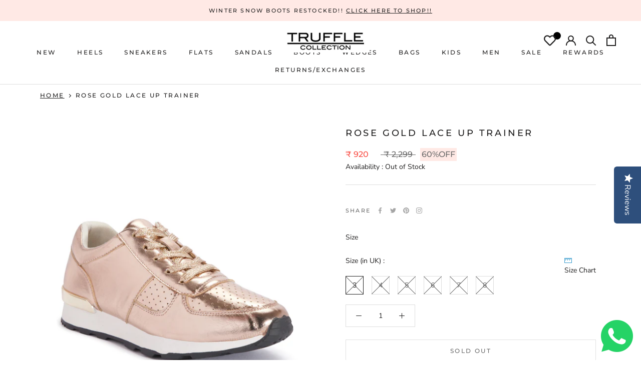

--- FILE ---
content_type: text/html; charset=UTF-8
request_url: https://www.risingsigma.com/zippy-v2/scope.php?shop=trufflecollection&page=products&product=rose-gold-lace-up-trainer
body_size: 161
content:
{"app_enabled":"1","set_id":"1272","disable_atc":"0","msg1":"We deliver to your zipcode","fail_msg":"Unfortunately we do not ship to your zipcode","char_length":"8","prod_here":1}

--- FILE ---
content_type: text/css
request_url: https://trufflecollection.co.in/cdn/shop/t/11/assets/custom.css?v=66995001740399901221755607232
body_size: 3620
content:
.cstm_bbld strong{color:#fff;font-family:Montserrat,sans-serif}.cstm_mssg p{padding-top:6px;font-size:12px}p.Cart__Taxes.Text--subdued.cstm_rett{font-size:12px}.ProductMeta__Price.Price--compareAt{margin-right:15px}span.bade_off.ProductMeta__Price.Price.Text--subdued.u-h4{background:#ffe9e5;padding:0 3px}.ProductMeta__PriceList.Heading.cstm_mainhed{font-size:0}.side-map-menu-swaper{display:flex;align-items:flex-start;justify-content:space-between}.Header__CartDot{right:2px}div#shopify-section-carrer{margin-bottom:0;padding:30px 0 60px;background-color:#f3f3f3}.repeat-blocks .Carrer-heading{padding:15px;background:#fff;color:#000;display:flex;justify-content:space-between;align-items:center;border:1px solid #ccc;width:100%}.Main_carrer{padding:0 30px}.Carrer__AnswerWrapper.Carrer__AnswerWrapper_shown{display:block}.Carrer__AnswerWrapper,.Main_form{display:none}.Main_carrer .Button{cursor:pointer}.Main_form.Main_form_shown{position:fixed;display:block;background:#0009;top:0;left:0;width:100%;height:100%;z-index:9}.Main_form .form_id .Main_formCross{font-size:24px;cursor:pointer}.Main_form .form_id{position:absolute;top:50%;width:90%;margin:auto;left:50%;transform:translate(-50%,-50%);max-width:700px;padding:20px 0!important;background:#fff}.form_id iframe{height:400px!important;overflow:scroll;background:#fff}.Main_formCross{color:#000;position:fixed;top:0;right:30px;font-weight:600}.backin-stock-wraper button{padding:14px 28px}.size_chart_container.active{display:block!important}.size_chart_container{position:fixed;z-index:99;left:0;top:0;width:100%;height:100%;overflow:auto;background-color:#000;background-color:#0006}.modal-content{background-color:#fefefe;margin:auto;padding:20px;border:1px solid #888;width:50%}.wishlist-btn{display:block;text-align:center;text-decoration:underline}.close.pschart-sizechart-link-close:hover,.close.pschart-sizechart-link-close:focus{color:#000;text-decoration:none;cursor:pointer}.quick_view_container.active{display:block!important}.quick_view_container{position:fixed;z-index:9;padding-top:150px;left:0;top:0;width:100%;height:100%;overflow:auto;background-color:#000;background-color:#0006}.quick_view_container .modal-content{background-color:#fefefe;margin:auto;padding:20px;border:1px solid #888;width:75%;position:absolute;left:50%;top:50%;transform:translate(-50%,-50%)}.quick_view_close.close.pschart-sizechart-link-close:hover,.quick_view_close.close.pschart-sizechart-link-close:focus{color:#000;text-decoration:none;cursor:pointer}.module-gallery{width:100%}.module-gallery .slider-wrapper{display:flex;overflow:hidden;max-height:500px}.module-gallery .slider-thumb{max-width:125px}.module-gallery .slider-thumb li{max-height:100px}.module-gallery .slider-thumb .slick-prev,.module-gallery .slider-thumb .slick-next{z-index:1;height:1em;width:100%;background-color:#000;opacity:.3;transition:opacity .3s ease;font-size:1.5em;color:#fff}.module-gallery .slider-thumb .slick-prev:before,.module-gallery .slider-thumb .slick-next:before{content:""}.module-gallery .slider-thumb .slick-prev:hover,.module-gallery .slider-thumb .slick-next:hover{opacity:.5}.module-gallery .slider-thumb .slick-prev{left:unset;top:.5em}.module-gallery .slider-thumb .slick-next{top:unset;right:unset;bottom:-.5em}.slick-track .slick-track{display:none}.quick_view_container .quick-view-main{display:flex;flex-direction:row-reverse;display:-webkit-flex;-webkit-flex-direction:row-reverse}.quick_view_container .quick-view-main .quick-view-left{width:50%;padding-left:25px}.quick_view_container .quick-view-main .quick-view-right{width:50%}.quick_view_container .modal-content .quick_view_close{position:absolute;top:-10px;right:-10px;background:#000;width:30px;height:30px;color:#fff;border-radius:50%;display:flex;align-items:center;justify-content:center;display:-webkit-flex;-webkit-align-items:center;-webkit-justify-content:center;cursor:pointer}.quick_view_container .modal-content .quick_view_close:hover{color:#fff}.quick_view_container .quick-view-main .quick-view-right .quick-view-right-inner{display:flex;display:-webkit-flex;flex-direction:row-reverse;-webkit-flex-direction:row-reverse}.quick_view_container .quick-view-main .quick-view-right .quick-view-right-inner .quick-view-slider{width:calc(100% - 88px);padding:0 10px}.quick_view_container .quick-view-main .quick-view-right .quick-view-right-inner .quick-view-nav .slick-slide{width:88px!important;height:88px;border:1px solid #ccc;margin:5px 0;cursor:pointer}.quick_view_container .quick-view-main .quick-view-right .quick-view-right-inner .quick-view-slider .slick-slide img{width:100%}.ProductList .quick_view_custom{width:auto;display:inline-block;cursor:pointer}.quick_view_container .wishlist-btn{width:auto;display:inline-block;background:#000;padding:8px 10px;height:45px;width:45px;display:flex;align-items:center;justify-content:center;display:-webkit-flex;-webkit-align-items:center;-webkit-justify-content:center;margin-left:10px}.quick_view_container .wishlist-btn i{font-size:15px;color:#fff;display:block}.quick_view_container .quick-view-main .quick-view-left select.qucik-view-variants{display:none}.quick_view_container .quick-view-main .quick-view-left .quick-view-left-inner{max-width:450px;width:100%}.quick_view_container .quick-view-main .quick-view-left .add_to_cart_wrapper button.quick-view-add-to-cart{background:#000;color:#fff;border-color:#000}.quick_view_container .quick-view-main .quick-view-left .quick-view-left-inner .product-title{margin-bottom:10px}.quick_view_container .quick-view-main .quick-view-left .quantity_inavailibility{margin:10px 0}.quick_view_container .quick-view-main .quick-view-left .add_to_cart_wrapper button.quick-view-add-to-cart:hover{color:#000}.quick_view_container .quick-view-main .quick-view-left .add_to_cart_wrapper{display:flex;align-items:center;display:-webkit-flex;-webkit-align-items:center}.quick_view_container .quick-view-main .quick-view-right .quick-view-right-inner .quick-view-nav .slick-arrow{background:#000;width:25px;height:25px}.quick_view_container .quick-view-main .quick-view-right .quick-view-right-inner .quick-view-nav{text-align:center}.quick_view_container .quick-view-main .quick-view-right .quick-view-right-inner .quick-view-nav button.slick-arrow i{font-size:20px;line-height:25px;color:#fff}.mesure-up-sec{display:flex;display:-webkit-flex;margin:50px -40px 0}.mesure-up-upper{margin-top:50px}.mesure-up-sec .mesure-up-sec-inner{width:33.33%;padding:0 40px}.mesure-up-sec .mesure-up-sec-inner img{max-width:300px;height:300px;object-fit:contain;margin:0 auto;width:100%}.mesure-up-upper .TableWrapper td{padding:15px!important}.mesure-up-sec .mesure-up-sec-inner p{margin:0 0 10px}.mesure-up-sec .mesure-up-sec-inner p:last-child{margin:0}.label-size-chart{display:flex;justify-content:space-between;display:-webkit-flex;-webkit-justify-content:space-between}.label-size-chart .size-chart-icon{margin-top:3px}.ProductForm .wishlist_container{display:flex;align-items:center;display:-webkit-flex;-webkit-align-items:center}.ProductForm .wishlist_container .wishlist-btn{background:#000;height:45px;display:flex;align-items:center;justify-content:center;display:-webkit-flex;-webkit-align-items:center;-webkit-justify-content:center;width:45px;margin-left:10px;border:1px solid #000;text-decoration:none}.ProductForm .wishlist_container .wishlist-btn.full_heart{background:transparent}.ProductForm .wishlist_container .wishlist-btn i{color:#000}.ProductForm .wishlist_container .wishlist-btn.full_heart i{color:#fff}.ProductForm div#onj-pincode-check{margin-top:20px}.ProductForm div#onj-pincode-check h4{margin-bottom:8px}.ProductForm div#onj-pincode-check input{height:35px;border:1px solid #ddd;padding:0 10px;width:auto!important;flex:1}.ProductForm .wishlist_container button.ProductForm__AddToCart:hover{border:1px solid #ddd;color:#fff}.ProductForm .wishlist_container button.ProductForm__AddToCart:hover:before{background-color:#000}.ProductForm div#onj-pincode-check .product-form{display:flex;display:-webkit-flex;flex-wrap:wrap;-webkit-flex-wrap:wrap}.ProductForm div#onj-pincode-check .product-form div#notice span.message_class{color:#000;font-weight:700;font-size:13px;margin-top:10px;display:block;line-height:17px}.ProductForm div#onj-pincode-check .product-form button{height:35px;background:#000;color:#fff;padding:5px 20px;margin-left:5px}.ProductForm .shopify-payment-button{margin-top:10px}.ProductForm .shopify-payment-button button.shopify-payment-button__button:before{background:#000}.ProductForm .shopify-payment-button button.shopify-payment-button__button:hover{color:#000}.ProductForm .shopify-payment-button button.shopify-payment-button__button{color:#fff;border:1px solid #ddd}.size_chart_container .modal-content{max-width:80%;margin:0 auto;width:100%;position:absolute;text-align:center;top:50%;left:50%;transform:translate(-50%,-50%)}.size_chart_container .modal-content .close{position:absolute;top:0;right:0;background:#000;width:25px;height:25px;display:flex;justify-content:center;align-items:center;color:#fff}.size_chart_container .modal-content .size_chart_title{margin-bottom:10px;font-size:15px}.size_chart_container .modal-content .size_chart_image img{width:100%}.Product__Tabs button.Collapsible__Button span{z-index:-1}.pop_active.template-product{overflow:hidden}.pop_active.template-product div#shopify-section-product-recommendations,.pop_active.template-product div#shopify-section-recently-viewed-products,.pop_active.template-product .yotpo.yotpo-main-widget,.pop_active.template-product footer#section-footer{position:relative;z-index:-1}.annoucement_wrapper{display:flex;justify-content:space-between;display:-webkit-flex;-webkit-justify-content:space-between}.size_chart_container .modal-content .size_chart_inner{width:33.333%;padding:0 5px}.size_chart_container .modal-content .modal-content-inner{margin:0 -5px;display:flex;display:-webkit-flex}.right-icons{align-items:unset}.ProductMeta .yotpo .write-review-btn-hidden{color:#1c1b1b!important;margin-left:5px}.right-icons .swym-wishlist i{font-size:24px;display:block}.right-icons{margin:0 -10px}.right-icons svg{display:block}.right-icons a.Header__Icon{margin:0;position:relative}.right-icons .Header__Icon{padding:0 10px}nav.breadcrumbs .Heading{font-size:12px}nav.breadcrumbs{margin-top:10px}nav.breadcrumbs .breadcrumbs__item{margin-right:7px}nav.breadcrumbs .breadcrumbs__item:last-child{margin-right:0}nav.breadcrumbs .breadcrumbs__item:not(:last-child):after{height:5px;width:5px}.right-icons .wishlist-main-new{position:relative}.right-icons .wishlist-main-new div#swym-anchor{position:absolute;background:#000;height:15px;width:15px;text-align:center;border-radius:50%;font-size:10px;color:#fff;line-height:16px;right:0;top:-5px;letter-spacing:0}.form-inner .Form__Hint a{text-decoration:underline}div#sidebar-cart{z-index:9999999}.Product__InfoWrapper div#zippy_widget_1511{max-width:100%;margin-top:20px;margin-bottom:0}.Product__InfoWrapper #zippy_widget_1511 form#formide input{flex:1;width:100%!important;max-width:100%;margin-right:10px;height:35px!important}.Product__InfoWrapper #zippy_widget_1511 form#formide{display:flex;justify-content:space-between;display:-webkit-flex;-webkit-justify-content:space-between}.Product__InfoWrapper #zippy_widget_1511 .zipcode_bar_title_1511 i{display:none}.Product__InfoWrapper #zippy_widget_1511 form#formide button{height:35px!important;line-height:22px;border-color:#000!important;letter-spacing:.2em;text-transform:uppercase;font-size:12px}.faq-search-with-links a#faq-reset{background:#000;color:#fff;text-transform:uppercase;letter-spacing:.2em;text-decoration:none;padding:7px 10px;margin:0;display:inline-block;font-size:12px}.faq-search-with-links input{border:1px solid #ddd;padding:6px 10px}.faq-search-with-links input:focus{border-color:#000c}.Product__InfoWrapper #zippy_widget_1511 form#formide input::placeholder{color:#8a8a8a}.Product__InfoWrapper .zipcode_bar_title_1511{padding-bottom:5px}.yotpo-default-button .yotpo-icon-button-text,button.swym-add-to-cart-btn,.yotpo-nav-content button{font-size:12px;letter-spacing:.2em;font-weight:500px}div#write-review-tabpanel-main-widget input,div#write-review-tabpanel-main-widget textarea{border:1px solid #ddd}div#write-review-tabpanel-main-widget input:focus,div#write-review-tabpanel-main-widget textarea:focus{border-color:#000c}.Product__InfoWrapper #zippy_widget_1511 form#formide input:focus{border-color:#000c!important}.Product__InfoWrapper .zipcode_bar_title_1511 span#delhivery{text-transform:uppercase;letter-spacing:.2em}element.style{width:85%;height:40px;margin-top:10px;background-color:#080808}form#ezyform #returnpage,#return_order,#ezyform .btn{color:#fff;width:100%!important}#main_div input[type=text]{padding:12px 14px}#rmaids{background:#000!important;color:#fff!important}.template-collection .boost-pfs-filter-collection-header-wrapper .boost-pfs-section-header{z-index:9;position:relative}.ezyslp-container div#left,.ezyslp-container,.ezyslp-button-container,.ezyslp-container div#right table{border:none!important}.Footer__Aside{display:flex;justify-content:center;flex-wrap:wrap}.Footer__Aside .icons-add-inner{width:100%;justify-content:center;display:flex;margin:30px 0 0;flex-wrap:wrap}.icons-add-inner .icons-add-inner-inner p{margin-top:10px;font-weight:600;line-height:18px}.icons-add-inner .icons-add-inner-inner{text-align:center;padding:0 20px;width:20%}.Footer__Aside .icons-add-inner .icons-add-inner-inner{width:auto}.icons-add-inner .icons-add-inner-inner img{max-width:50px}.ProductForm .icons-add-inner .icons-add-inner-inner{margin-bottom:20px}.ProductForm .icons-add-inner{display:flex;margin:20px -20px -20px;flex-wrap:wrap;justify-content:center}li.HorizontalList__Item.cstmfalse{position:relative}li.HorizontalList__Item.cstmfalse:before{position:absolute;content:"";background:#666;width:50px;height:1px;transform:rotate(45deg);top:18px;left:-7px}li.HorizontalList__Item.cstmfalse:after{position:absolute;content:"";background:#666;width:50px;height:1px;transform:rotate(-45deg);top:18px;right:-7px}@media screen and (min-width: 1140px){.Product__InfoWrapper .Product__Info{width:100%}}@media screen and (max-width: 1600px){.size-guide .PageContent{max-width:100%}}@media screen and (max-width: 1007px){.icons-add-inner .icons-add-inner-inner{width:33.33%}}@media screen and (max-width: 991px){.ProductMeta__PriceList.Heading.cstm_mainhed{font-size:0;margin-bottom:11px}.Footer__Aside .icons-add-inner .icons-add-inner-inner{width:33.33%;margin-bottom:20px}}@media (min-width: 576px){.Product__InfoWrapper .zipcode_bar_title_1511 span#delhivery{letter-spacing:1px}div#shopify-section-collection-template-boost-pfs-filter .boost-pfs-filter-collection-header-wrapper{height:300px;display:flex;align-items:center;display:-webkit-flex;-webkit-align-items:center}.template-customers .PageContent{max-width:100%}.template-customers .oxi_social_wrapper iframe#social_login_frame{height:80px!important}.template-customers .form-inner{max-width:400px;margin:0 auto;width:100%}}@media (min-width: 641px){.right-icons a.Header__Icon .mobile-whishlist{display:none}}@media (min-width: 1008px){.Product .Product__Wrapper,.Product .Product__Wrapper .Product__InfoWrapper{width:50%}}@media (max-width: 1008px){.standalone-bottomline{display:flex;justify-content:center}}@media (max-width: 991px){.mesure-up-sec .mesure-up-sec-inner{padding:0 20px}.mesure-up-sec{margin:50px -20px 0}.annoucement_wrapper p{letter-spacing:0}.quick_view_container .quick-view-main .quick-view-right .quick-view-right-inner .quick-view-nav .slick-slide{width:60px!important;height:60px}.quick_view_container .quick-view-main .quick-view-right .quick-view-right-inner .quick-view-slider{width:calc(100% - 60px)}.quick_view_container .modal-content{width:90%}.quick_view_container .modal-content .quick_view_close{width:25px;height:25px;font-size:12px}.quick_view_container .quick-view-main .quick-view-left .add_to_cart_wrapper button.quick-view-add-to-cart{padding-left:10px;padding-right:10px}}@media (max-width: 767px){div#bap-whatsa-wrp #whas-ap-fl-b{z-index:9999!important;bottom:50px!important}#faq-search-form fieldset{display:flex;flex-direction:column;display:-webkit-flex;-webkit-flex-direction:column}.faq-search-with-links a#faq-reset{margin-top:5px;text-align:center}div#smile-ui-container .smile-launcher-frame-container{left:10px!important;bottom:50px!important}div#swym-plugin div#swym-anchor{display:none}.module-gallery .slider-wrapper{flex-direction:column-reverse}.module-gallery .slider-thumb{max-width:100%}.module-gallery .slider-thumb .slick-prev,.module-gallery .slider-thumb .slick-next{top:50%;width:1em;height:100%}.module-gallery .slider-thumb .slick-prev{left:0}.module-gallery .slider-thumb .slick-prev .fa:before{content:"\f104"}.module-gallery .slider-thumb .slick-next{right:0}.module-gallery .slider-thumb .slick-next .fa:before{content:"\f105"}}@media (max-width: 640px){.right-icons a.Header__Icon{display:block}.right-icons .wishlist-main-new div#swym-anchor{height:12px;width:12px;font-size:8px;line-height:13px;right:-4px}.right-icons a.Header__Icon .desktop-whishlist{display:none}.right-icons .swym-wishlist i{font-size:19px}.right-icons .Header__Icon{padding:0 6px}.right-icons{margin:0 -6px}.mobile-whishlist svg{height:16px}.mobile-whishlist{display:block}.Header__Icon .Icon--search{top:0}.right-icons{align-items:center;-webkit-align-items:center}}@media (max-width: 680px){.size_chart_container .modal-content{max-width:90%;padding:10px;height:600px}.size_chart_container .modal-content .modal-content-inner{-webkit-flex-direction:column;flex-direction:column;height:100%;overflow:scroll}.size_chart_container .modal-content .size_chart_inner{width:100%;margin-bottom:15px}.size_chart_container .modal-content .size_chart_inner:last-child{margin-bottom:0}.size_chart_container .modal-content .size_chart_title{margin-bottom:5px}.size_chart_container .modal-content .size_chart_image img{width:auto}}@media (max-width: 575px){.Main_formCross{right:10px;line-height:20px}.mesure-up-sec .mesure-up-sec-inner{width:100%}.mesure-up-sec{-webkit-flex-wrap:wrap;flex-wrap:wrap}.size_chart_container .modal-content .close{width:20px;height:20px}.size_chart_container .modal-content .size_chart_title{line-height:14px}.mesure-up-upper .TableWrapper td{padding:10px!important}}@media (max-width: 575px){.annoucement_wrapper{flex-direction:column;-webkit-flex-direction:column}.annoucement_wrapper p{letter-spacing:1px}.AnnouncementBar__Wrapper{padding:12px 5px}.quick_view_container .quick-view-main{flex-direction:column-reverse;-webkit-flex-direction:column-reverse}.quick_view_container .quick-view-main .quick-view-left{width:100%;padding-left:0;margin-top:20px}.quick_view_container .quick-view-main .quick-view-right{width:100%}.quick_view_container .modal-content{height:90%;padding-left:0;padding-right:0}.quick_view_container .modal-content .quick_view_image{height:100%;overflow-y:auto;padding:0 20px}}@media (max-width: 420px){.quick_view_container .modal-content .quick_view_image{padding:0 10px}.quick_view_container .quick-view-main .quick-view-right .quick-view-right-inner .quick-view-nav .slick-arrow{width:20px;height:20px}.quick_view_container .quick-view-main .quick-view-right .quick-view-right-inner .quick-view-nav button.slick-arrow i{font-size:15px;line-height:19px}}.quantity{display:inline-block}.quantity .input-text.qty{width:35px;height:39px;padding:0 5px;text-align:center;background-color:transparent;border:1px solid #efefef}.quantity.buttons_added{text-align:left;position:relative;white-space:nowrap;vertical-align:top}.quantity.buttons_added input{display:inline-block;margin:0;vertical-align:top;box-shadow:none}.quantity.buttons_added .minus,.quantity.buttons_added .plus{padding:7px 10px 8px;height:41px;background-color:#fff;border:1px solid #efefef;cursor:pointer}.quantity.buttons_added .minus{border-right:0}.quantity.buttons_added .plus{border-left:0}.quantity.buttons_added .minus:hover,.quantity.buttons_added .plus:hover{background:#eee}.quantity input::-webkit-outer-spin-button,.quantity input::-webkit-inner-spin-button{-webkit-appearance:none;-moz-appearance:none;margin:0}.quantity.buttons_added .minus:focus,.quantity.buttons_added .plus:focus{outline:none}.AnnouncementBar__Content.Heading a{text-decoration:underline}.oxi_social_wrapper{padding-top:20px}.ProductForm .wishlist_container .wishlist-btn.full_heart i{color:#000}.ProductForm .wishlist_container .wishlist-btn i{color:#fff}@media only screen and (max-width:374px){.ProductForm div#onj-pincode-check .product-form button{padding:5px 10px;width:70px}}.yotpo .yotpo-default-button,.yotpo input[type=button].yotpo-default-button{display:inline-block;text-overflow:ellipsis;border:none;font-family:Montserrat,sans-serif!important;text-transform:uppercase;text-align:center;font-size:12px;padding:10px 15px;background:#000!important;color:#fff;height:auto;margin:0 0 5px}.yotpo div,.yotpo span,.yotpo p,.yotpo a,.yotpo img,.yotpo i,.yotpo strong,.yotpo sup,.yotpo ul,.yotpo li,.yotpo form,.yotpo label{font-family:Nunito Sans,sans-serif!important}.hide,p.boost-pfs-filter-product-item-vendor,p.boost-pfs-quickview-vendor{display:none}#wishlist_button .swym-added.swym-add-to-wishlist-view-product:after{color:#000!important;background:#fff;height:45px;display:flex;align-items:center;justify-content:center;display:-webkit-flex;-webkit-align-items:center;-webkit-justify-content:center;width:37px;margin-left:10px;border:1px solid #000;text-decoration:none;opacity:1!important}#wishlist_button .swym-add-to-wishlist-view-product:after{color:#fff!important;background:#000;height:45px;display:flex;align-items:center;justify-content:center;display:-webkit-flex;-webkit-align-items:center;-webkit-justify-content:center;width:35px;margin-left:10px;border:1px solid #000;text-decoration:none}#wishlist_button .swym-button.swym-add-to-wishlist-view-product.swym-heart:after{content:"\f004"}#SI_trigger{padding:14px 28px}.size-chart-icon.default_variant{position:relative;float:right;margin-top:0}span.Faq__Icon{cursor:pointer}.truffleabout h1{font-size:30px!important;font-weight:900;letter-spacing:20px!important;padding:0 15px;color:#fff}.truffleabout{background:#a2dbd5;color:#fff!important;height:270px;display:flex;justify-content:center;align-items:center;margin-bottom:0;width:100%;text-align:center}.repeat-blocks .Carrer-heading .Faq__Icon.Carrer__AnswerWrapper_shown{position:initial;top:18px;left:0;color:#6a6a6a;transition:all .3s ease-in-out;transform:rotate(90deg)}.repeat-blocks .Carrer-heading .Faq__Icon{position:initial;top:18px;left:0;color:#6a6a6a;transition:all .3s ease-in-out;transform:rotate(0)}@media (max-width: 390px){.truffleabout h1{letter-spacing:10px!important}}.buttonHere .Button{border:1px solid #000000;margin-bottom:15px}.Main_carrer .Carrer__Answer.Rte{margin-top:15px}#expandall{text-decoration:underline;margin-right:10px}#collapseall{text-decoration:underline}a#faq-reset{margin-left:10px;text-decoration:underline}.faq-search-with-links .link{display:none}.PageContent.PageContent--narrow.Rte.size-guide{max-width:100%}.TableWrapper td{line-height:1.65;font-family:Nunito Sans,sans-serif;font-size:14px}span.sale.boost-pfs-filter-label{background:#fff!important;color:#6a6a6a!important;letter-spacing:.2em;text-transform:uppercase;margin:4px 0;padding:2px 6px;max-width:max-content}#wislist_homepage .swym-button.swym-add-to-wishlist-view-product{display:block;position:absolute;z-index:2;top:10px;right:10px}#wislist_homepage .swym-add-to-wishlist-view-product:after{color:#000!important}#wislist_homepage .swym-added.swym-add-to-wishlist-view-product:after{color:#000!important}#whas-ap-fl-b img{width:60px}.zipcode_bar_input_1511 input{font-family:Montserrat!important}.template-collection .boost-pfs-filter-collection-header-wrapper{position:relative}.template-collection .boost-pfs-filter-collection-header-wrapper:before{content:"";position:absolute;background:#00000096;width:100%;height:100%;left:0;top:0}.template-collection .boost-pfs-filter-collection-header-wrapper .boost-pfs-section-header h1,.template-collection .boost-pfs-filter-collection-header-wrapper.boost-pfs-filter-collection-has-image .boost-pfs-filter-collection-description{color:#fff}.template-collection .boost-pfs-container-default-box{z-index:9}#insta-feed h2{cursor:pointer}.CollectionItem__Wrapper{height:auto;position:relative}
/*# sourceMappingURL=/cdn/shop/t/11/assets/custom.css.map?v=66995001740399901221755607232 */


--- FILE ---
content_type: text/javascript
request_url: https://trufflecollection.co.in/cdn/shop/t/11/assets/jquery.highlight.js?v=148011986958401511501674128744
body_size: -389
content:
jQuery.extend({highlight:function(node,re,nodeName,className){if(node.nodeType===3){var match=node.data.match(re);if(match){var highlight=document.createElement(nodeName||"span");highlight.className=className||"highlight";var wordNode=node.splitText(match.index);wordNode.splitText(match[0].length);var wordClone=wordNode.cloneNode(!0);return highlight.appendChild(wordClone),wordNode.parentNode.replaceChild(highlight,wordNode),1}}else if(node.nodeType===1&&node.childNodes&&!/(script|style)/i.test(node.tagName)&&!(node.tagName===nodeName.toUpperCase()&&node.className===className))for(var i=0;i<node.childNodes.length;i++)i+=jQuery.highlight(node.childNodes[i],re,nodeName,className);return 0}}),jQuery.fn.unhighlight=function(options){var settings={className:"highlight",element:"span"};return jQuery.extend(settings,options),this.find(settings.element+"."+settings.className).each(function(){var parent=this.parentNode;parent.replaceChild(this.firstChild,this),parent.normalize()}).end()},jQuery.fn.highlight=function(words,options){var settings={className:"highlight",element:"span",caseSensitive:!1,wordsOnly:!1};if(jQuery.extend(settings,options),words.constructor===String&&(words=[words]),words=jQuery.grep(words,function(word,i){return word!=""}),words=jQuery.map(words,function(word,i){return word.replace(/[-[\]{}()*+?.,\\^$|#\s]/g,"\\$&")}),words.length==0)return this;var flag=settings.caseSensitive?"":"i",pattern="("+words.join("|")+")";settings.wordsOnly&&(pattern="\\b"+pattern+"\\b");var re=new RegExp(pattern,flag);return this.each(function(){jQuery.highlight(this,re,settings.element,settings.className)})};
//# sourceMappingURL=/cdn/shop/t/11/assets/jquery.highlight.js.map?v=148011986958401511501674128744


--- FILE ---
content_type: text/javascript; charset=utf-8
request_url: https://trufflecollection.co.in/products/rose-gold-lace-up-trainer.js
body_size: 319
content:
{"id":6794934124714,"title":"Rose Gold Lace Up Trainer","handle":"rose-gold-lace-up-trainer","description":"\u003cp\u003eThese trainers are designed for comfort. Keep funky with these beauts.\u003c\/p\u003e","published_at":"2021-06-26T00:02:42+05:30","created_at":"2021-06-26T00:02:42+05:30","vendor":"Truffle Collection","type":"","tags":["Sneakers","Sneakers\/LACE UP SNEAKERS"],"price":92000,"price_min":92000,"price_max":92000,"available":false,"price_varies":false,"compare_at_price":229900,"compare_at_price_min":229900,"compare_at_price_max":229900,"compare_at_price_varies":false,"variants":[{"id":40500951580842,"title":"3","option1":"3","option2":null,"option3":null,"sku":"TC-LUDO6-ROSEGOLD-03","requires_shipping":true,"taxable":true,"featured_image":null,"available":false,"name":"Rose Gold Lace Up Trainer - 3","public_title":"3","options":["3"],"price":92000,"weight":1500,"compare_at_price":229900,"inventory_management":"shopify","barcode":null,"requires_selling_plan":false,"selling_plan_allocations":[]},{"id":40500951613610,"title":"4","option1":"4","option2":null,"option3":null,"sku":"TC-LUDO6-ROSEGOLD-04","requires_shipping":true,"taxable":true,"featured_image":null,"available":false,"name":"Rose Gold Lace Up Trainer - 4","public_title":"4","options":["4"],"price":92000,"weight":1500,"compare_at_price":229900,"inventory_management":"shopify","barcode":null,"requires_selling_plan":false,"selling_plan_allocations":[]},{"id":40500951646378,"title":"5","option1":"5","option2":null,"option3":null,"sku":"TC-LUDO6-ROSEGOLD-05","requires_shipping":true,"taxable":true,"featured_image":null,"available":false,"name":"Rose Gold Lace Up Trainer - 5","public_title":"5","options":["5"],"price":92000,"weight":1500,"compare_at_price":229900,"inventory_management":"shopify","barcode":null,"requires_selling_plan":false,"selling_plan_allocations":[]},{"id":40500951679146,"title":"6","option1":"6","option2":null,"option3":null,"sku":"TC-LUDO6-ROSEGOLD-06","requires_shipping":true,"taxable":true,"featured_image":null,"available":false,"name":"Rose Gold Lace Up Trainer - 6","public_title":"6","options":["6"],"price":92000,"weight":1500,"compare_at_price":229900,"inventory_management":"shopify","barcode":null,"requires_selling_plan":false,"selling_plan_allocations":[]},{"id":40500951744682,"title":"7","option1":"7","option2":null,"option3":null,"sku":"TC-LUDO6-ROSEGOLD-07","requires_shipping":true,"taxable":true,"featured_image":null,"available":false,"name":"Rose Gold Lace Up Trainer - 7","public_title":"7","options":["7"],"price":92000,"weight":1500,"compare_at_price":229900,"inventory_management":"shopify","barcode":null,"requires_selling_plan":false,"selling_plan_allocations":[]},{"id":40500951941290,"title":"8","option1":"8","option2":null,"option3":null,"sku":"TC-LUDO6-ROSEGOLD-08","requires_shipping":true,"taxable":true,"featured_image":null,"available":false,"name":"Rose Gold Lace Up Trainer - 8","public_title":"8","options":["8"],"price":92000,"weight":1500,"compare_at_price":229900,"inventory_management":"shopify","barcode":null,"requires_selling_plan":false,"selling_plan_allocations":[]}],"images":["\/\/cdn.shopify.com\/s\/files\/1\/0572\/4880\/9130\/products\/tc-ludo6-rosegold_1.jpg?v=1756391176","\/\/cdn.shopify.com\/s\/files\/1\/0572\/4880\/9130\/products\/tc-ludo6-rosegold_2.jpg?v=1756391176","\/\/cdn.shopify.com\/s\/files\/1\/0572\/4880\/9130\/products\/tc-ludo6-rosegold_3.jpg?v=1756391176","\/\/cdn.shopify.com\/s\/files\/1\/0572\/4880\/9130\/products\/tc-ludo6-rosegold_4.jpg?v=1756391176","\/\/cdn.shopify.com\/s\/files\/1\/0572\/4880\/9130\/products\/tc-ludo6-rosegold_5.jpg?v=1756391176"],"featured_image":"\/\/cdn.shopify.com\/s\/files\/1\/0572\/4880\/9130\/products\/tc-ludo6-rosegold_1.jpg?v=1756391176","options":[{"name":"Size","position":1,"values":["3","4","5","6","7","8"]}],"url":"\/products\/rose-gold-lace-up-trainer","media":[{"alt":null,"id":21445112103082,"position":1,"preview_image":{"aspect_ratio":1.0,"height":2000,"width":2000,"src":"https:\/\/cdn.shopify.com\/s\/files\/1\/0572\/4880\/9130\/products\/tc-ludo6-rosegold_1.jpg?v=1756391176"},"aspect_ratio":1.0,"height":2000,"media_type":"image","src":"https:\/\/cdn.shopify.com\/s\/files\/1\/0572\/4880\/9130\/products\/tc-ludo6-rosegold_1.jpg?v=1756391176","width":2000},{"alt":null,"id":21445112135850,"position":2,"preview_image":{"aspect_ratio":1.0,"height":2000,"width":2000,"src":"https:\/\/cdn.shopify.com\/s\/files\/1\/0572\/4880\/9130\/products\/tc-ludo6-rosegold_2.jpg?v=1756391176"},"aspect_ratio":1.0,"height":2000,"media_type":"image","src":"https:\/\/cdn.shopify.com\/s\/files\/1\/0572\/4880\/9130\/products\/tc-ludo6-rosegold_2.jpg?v=1756391176","width":2000},{"alt":null,"id":21445112168618,"position":3,"preview_image":{"aspect_ratio":1.0,"height":2000,"width":2000,"src":"https:\/\/cdn.shopify.com\/s\/files\/1\/0572\/4880\/9130\/products\/tc-ludo6-rosegold_3.jpg?v=1756391176"},"aspect_ratio":1.0,"height":2000,"media_type":"image","src":"https:\/\/cdn.shopify.com\/s\/files\/1\/0572\/4880\/9130\/products\/tc-ludo6-rosegold_3.jpg?v=1756391176","width":2000},{"alt":null,"id":21445112201386,"position":4,"preview_image":{"aspect_ratio":1.0,"height":2000,"width":2000,"src":"https:\/\/cdn.shopify.com\/s\/files\/1\/0572\/4880\/9130\/products\/tc-ludo6-rosegold_4.jpg?v=1756391176"},"aspect_ratio":1.0,"height":2000,"media_type":"image","src":"https:\/\/cdn.shopify.com\/s\/files\/1\/0572\/4880\/9130\/products\/tc-ludo6-rosegold_4.jpg?v=1756391176","width":2000},{"alt":null,"id":21445112234154,"position":5,"preview_image":{"aspect_ratio":1.0,"height":2000,"width":2000,"src":"https:\/\/cdn.shopify.com\/s\/files\/1\/0572\/4880\/9130\/products\/tc-ludo6-rosegold_5.jpg?v=1756391176"},"aspect_ratio":1.0,"height":2000,"media_type":"image","src":"https:\/\/cdn.shopify.com\/s\/files\/1\/0572\/4880\/9130\/products\/tc-ludo6-rosegold_5.jpg?v=1756391176","width":2000}],"requires_selling_plan":false,"selling_plan_groups":[]}

--- FILE ---
content_type: text/javascript
request_url: https://trufflecollection.co.in/cdn/shop/t/11/assets/custom.js?v=128874041623084340401674131851
body_size: 705
content:
$(document).ready(function(){$("#expandall").trigger("click"),$(".Header__Icon").on("click",function(){$(".cs_stock-clearance")[0]&&$(".cstm_rett").css("display","block")}),$(".ProductForm__AddToCart").on("click",function(){setTimeout(function(){$(".cs_stock-clearance")[0]&&$(".cstm_rett").css("display","block")},3e3)}),$(".CartItem__Remove").on("click",function(){setTimeout(function(){$(".cs_stock-clearance")[0]?$(".cstm_rett").css("display","block"):$(".cstm_rett").css("display","none")},1e3)})}),$("#expandall").click(function(){$(".Faq__Item").attr("aria-expanded","true"),$(".Faq__AnswerWrapper").attr("aria-hidden","false"),$(".Faq__AnswerWrapper").css("height","auto")}),$("#collapseall").click(function(){$(".Faq__Item").attr("aria-expanded","false"),$(".Faq__AnswerWrapper").attr("aria-hidden","true"),$(".Faq__AnswerWrapper").css("height","0")});var highlight_settings={className:"faq-highlight",element:"span"};$("#faq-search").keyup(function(){if($(".faqpage-container").unhighlight(highlight_settings),$("input#faq-search").val()){var filter=$(this).val(),count=0,found_title=!1,found_body=!1;$(".Faq.faqpage-container .Faq__Item ").each(function(){found_title=$(".Faq__Question",this).text().search(new RegExp(filter,"i")),found_body=$(".Faq__AnswerWrapper",this).text().search(new RegExp(filter,"i")),found_title<0&&found_body<0?($(this).attr("aria-expanded","false"),$(this).find(".Faq__AnswerWrapper").attr("aria-hidden","true"),$(this).find(".Faq__AnswerWrapper").css("height","0")):($(this).attr("aria-expanded","true"),$(this).find(".Faq__AnswerWrapper").attr("aria-hidden","false"),$(this).find(".Faq__AnswerWrapper").css("height","auto"),count++)}),$(".Faq__Item[aria-expanded='true']").each(function(){$(this).length||$("button",this).trigger("close")}),$("#faq-search-count").html(count+'<span class="foundResult">results found.</span>'),$(".faqpage-container").highlight(filter,highlight_settings)}else $("#faq-search-count").html(" ")}),$("#faq-reset").click(function(){$("#faq-search").val(""),$(".faqpage-container").unhighlight(highlight_settings),$("#faq-search-count").text(""),$("#expandall").trigger("click")}),$(document).on("click",".Carrer-heading",function(){$(this).parents(".repeat-blocks").find(".Carrer__AnswerWrapper").toggleClass("Carrer__AnswerWrapper_shown"),$(this).parents(".repeat-blocks").find(".Faq__Icon").toggleClass("Carrer__AnswerWrapper_shown"),$(this).toggleClass("active_shown")}),$(document).on("click",".buttonHere .Button",function(){$(this).parents(".repeat-blocks").find(".Main_form").addClass("Main_form_shown"),$("body").addClass("fixedBody")}),$(document).on("click",".Main_formCross",function(){$(this).parents(".repeat-blocks").find(".Main_form").removeClass("Main_form_shown"),$("body").addClass("removeClass")}),$(document).on("mouseup",function(e){var popup=$(".form_id"),popup1=$(".buttonHere .Button");!$(".form_id").is(e.target)&&!popup.is(e.target)&&popup.has(e.target).length==0&&!$(".buttonHere .Button").is(e.target)&&!popup1.is(e.target)&&popup1.has(e.target).length==0&&($(".Main_form ").removeClass("Main_form_shown"),$("body").removeClass("fixedBody"))}),$(document).on("change",".HorizontalList__Item input",function(){var quantity=$(".product_select_box :selected").data("quantity"),data_sku=$(".product_select_box :selected").data("sku"),avail=$(".product_select_box :selected").data("available");$(".data_sku_per_variant").html(data_sku),quantity<=0&&avail!="continue"?$(".quantity_check").html("Out of Stock"):$(".quantity_check").html("In Stock"),quantity<=10&&avail!="continue"&&quantity>0?$(".quantity_left").html("Only "+quantity+" left !"):$(".quantity_left").html("")}),$(".size_chart_wrapper").click(function(){$(".size_chart_container").addClass("active"),$("body").addClass("pop_active")}),$(".close.pschart-sizechart-link-close").click(function(){$(".size_chart_container").removeClass("active"),$("body").removeClass("pop_active")}),$(".size_chart_container").click(function(e){$(e.target).closest(".modal-content").length||($(".size_chart_container").removeClass("active"),$("body").removeClass("pop_active"))}),$(".Grid__Cell").mouseover(function(){$(this).find(".quick_view_custom").css("display","block")}),$(".Grid__Cell").mouseout(function(){$(this).find(".quick_view_custom").css("display","none")}),$("img#quck_view_main_image").elevateZoom(),$(".yotpo").click(function(){$(".Collapsible.Collapsible--large.reviews_widget button.Collapsible__Button").attr("aria-expanded","true"),$(".Collapsible.Collapsible--large.reviews_widget .Collapsible__Inner").css({overflow:"visible",height:"auto"})}),$(".cutom_reviews_class").click(function(event){event.preventDefault(),$("html, body").animate({scrollTop:$(".Product__Tabs").offset().top},1e3)}),$(document).ready(function(){$(".Faq__Item").attr("aria-expanded","true"),$(".Faq__AnswerWrapper").attr("aria-hidden","false"),$(".Faq__AnswerWrapper").css("height","auto")}),$(document).on("click","#insta-feed h2",function(event){window.open("https://www.instagram.com/trufflecollectionindia/","_blank")}),$(".Form__Select select").on("click",function(){$(this).val()=="Refund / exchange enquiry"?($(".exchange").show(),$(".exchange input").attr("required","true"),$(".other input").val("").removeAttr("required"),$(".other").hide()):$(this).val()=="Other"?($(".other").show(),$(".other input").attr("required","true"),$(".exchange input").val("").removeAttr("required"),$(".exchange").hide()):($(".exchange input, .other input").val("").removeAttr("required"),$(".exchange, .other").hide())});
//# sourceMappingURL=/cdn/shop/t/11/assets/custom.js.map?v=128874041623084340401674131851
